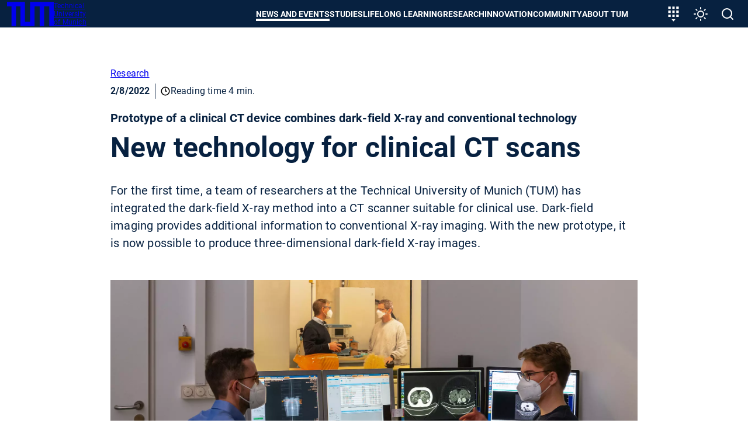

--- FILE ---
content_type: image/svg+xml
request_url: https://www.tum.de/typo3conf/ext/in2template/Resources/Public/Images/Icons/soc-instagram.svg
body_size: 414
content:
<svg width="24" height="24" viewBox="0 0 24 24" xmlns="http://www.w3.org/2000/svg">
    <path d="M17 2c2.75 0 5 2.25 5 5v9.906C22 19.72 19.719 22 16.937 22H7.095A5.095 5.095 0 0 1 2 16.906V7c0-2.75 2.25-5 5-5h10zm0 1.563H7A3.428 3.428 0 0 0 3.562 7v9.938c0 1.937 1.594 3.5 3.532 3.5h9.843c1.938 0 3.5-1.594 3.5-3.532V7A3.428 3.428 0 0 0 17 3.562zM12 7.28c2.594 0 4.688 2.125 4.688 4.719 0 2.594-2.094 4.719-4.688 4.719S7.312 14.594 7.312 12c0-2.594 2.094-4.719 4.688-4.719zm0 1.563c-1.719 0-3.125 1.406-3.125 3.156 0 1.75 1.406 3.156 3.125 3.156S15.125 13.75 15.125 12c0-1.75-1.406-3.156-3.125-3.156zm4.688-3.719c.875 0 1.562.719 1.562 1.563 0 .843-.688 1.562-1.563 1.562a1.567 1.567 0 0 1-1.562-1.563c0-.843.688-1.562 1.563-1.562z" fill="#FFFFFF" fill-rule="nonzero"/>
</svg>
